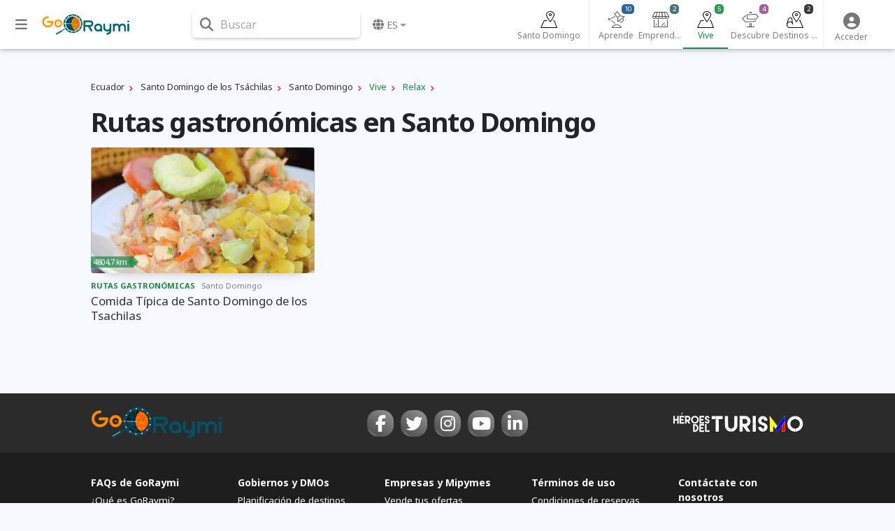

--- FILE ---
content_type: text/html; charset=UTF-8
request_url: https://www.goraymi.com/es-ec/santo-domingo-de-los-tsachilas/santo-domingo/rutas-gastronomicas/todas-publicaciones-ed19d6211
body_size: 8790
content:
<!DOCTYPE html><html lang="es">        <head>
            <meta charset="utf-8">
            <meta http-equiv="X-UA-Compatible" content="IE=edge">
            <meta name="viewport" content="width=device-width,minimum-scale=1,initial-scale=1">
            <meta name="description" content="">
            <meta name="keywords" content="">
                            <meta name="robots" content="index, follow">
                                        <link rel="canonical" href="https://www.goraymi.com/es-ec/santo-domingo-de-los-tsachilas/santo-domingo/rutas-gastronomicas/todas-publicaciones-ed19d6211"/>
                                    <title class="notranslate">Rutas gastronómicas en Santo Domingo</title>
            <link rel="shortcut icon" href="/favicon.ico" type="image/x-icon">
            <link rel="icon" href="/favicon.ico" type="image/x-icon">
            <meta property="fb:app_id" content="699572596886441"/>
            <meta property="og:site_name" content="GoRaymi"/>
            <meta property="og:title" content="Rutas gastronómicas en Santo Domingo"/>
            <meta property="og:type" content="article"/>
            <meta property="og:url" content="https://www.goraymi.com/es-ec/santo-domingo-de-los-tsachilas/santo-domingo/rutas-gastronomicas/todas-publicaciones-ed19d6211"/>
            <meta property="og:image" content=""/>
            <meta property="og:description" content=""/>
            <meta name="twitter:card" content="summary_large_image"/>
            <meta name="twitter:description" content=""/>
            <meta name="twitter:title" content="Rutas gastronómicas en Santo Domingo"/>
            <meta name="twitter:image" content=""/>
                        <!-- Google Tag Manager -->
            <script>(function (w, d, s, l, i) {
                    w[l] = w[l] || [];
                    w[l].push({
                        'gtm.start':
                            new Date().getTime(), event: 'gtm.js'
                    });
                    var f = d.getElementsByTagName(s)[0],
                        j = d.createElement(s), dl = l != 'dataLayer' ? '&l=' + l : '';
                    j.async = true;
                    j.src =
                        'https://www.googletagmanager.com/gtm.js?id=' + i + dl;
                    f.parentNode.insertBefore(j, f);
                })(window, document, 'script', 'dataLayer', 'GTM-N5M35RG');</script>
            <!-- End Google Tag Manager -->
            <link rel="stylesheet" href="https://cdnjs.cloudflare.com/ajax/libs/font-awesome/6.6.0/css/all.min.css"><link rel="stylesheet" href="https://cdnjs.cloudflare.com/ajax/libs/twitter-bootstrap/4.6.2/css/bootstrap.min.css"><link rel="stylesheet" href="https://cdnjs.cloudflare.com/ajax/libs/jquery-typeahead/2.11.0/jquery.typeahead.min.css"><link rel="stylesheet" href="https://cdnjs.cloudflare.com/ajax/libs/slick-carousel/1.9.0/slick.min.css"><link rel="stylesheet" href="https://fonts.googleapis.com/css2?family=Noto+Sans:ital,wght@0,400;0,700;1,400;1,700&display=swap"><link rel="stylesheet" href="https://www.goraymi.com/lib/app.css?t=25.06.01.2"><link rel="stylesheet" href="https://www.goraymi.com/lib/responsive.css?t=25.06.01.2">        <!-- Google tag (gtag.js) -->
        <script async src="https://www.googletagmanager.com/gtag/js?id=G-NCFHD495GG"></script>
        <script>
            window.dataLayer = window.dataLayer || [];

            function gtag() {
                dataLayer.push(arguments);
            }

            gtag('js', new Date());

            gtag('config', 'G-NCFHD495GG');
        </script>
                <script>
            var GR_URL_API = 'https://www.goraymi.com/api/';
            var GR_URL = 'https://www.goraymi.com/';
            var GR_LIB = 'https://www.goraymi.com/lib/';
            var GR_VER = '25.06.01.2/';
            var GR_LANG = 'es';
            var GR_LANG_DEFAULT = 'es';
            var GR_GA_ID = 'G-NCFHD495GG';
            var GR_GM_KEY = 'AIzaSyCIHNYW07pkGPbWbQ1vWpKFOhy0O_bC8SE';
            var GR_DESTINATION_DEFAULT = '58f5d';
        </script>
                    <script async
                    src="https://pagead2.googlesyndication.com/pagead/js/adsbygoogle.js?client=ca-pub-1102978312379474"
                    crossorigin="anonymous"></script>
            
            <!-- Start GPT Tag -->
            <script src="https://securepubads.g.doubleclick.net/tag/js/gpt.js"></script>

            <script>
                window.googletag = window.googletag || {cmd: []};
                // Anchor - OPP
                googletag.cmd.push(function () {
                    var anchorSlot = googletag.defineOutOfPageSlot("/22863241533/goraymi/top-anchor", googletag.enums.OutOfPageFormat.TOP_ANCHOR);
                    if (anchorSlot) {
                        anchorSlot.addService(googletag.pubads());
                    }
                    googletag.enableServices();
                    googletag.display(anchorSlot);
                });
                // Interstitial - OPP
                googletag.cmd.push(function () {
                    var slot = googletag.defineOutOfPageSlot("/22863241533/goraymi/web-itt", googletag.enums.OutOfPageFormat.INTERSTITIAL);
                    if (slot) slot.addService(googletag.pubads());
                    googletag.enableServices();
                    googletag.display(slot);
                })
            </script>
            <script>
                //adUnits display
                window.googletag = window.googletag || {cmd: []};
                googletag.cmd.push(function () {
//required variable for refresh
                    var REFRESH_KEY = "refresh";
                    var REFRESH_VALUE = "true";
//Mapping
                    var mappingA = googletag.sizeMapping()
                        .addSize([992, 0], [[728, 90], [970, 90]]).addSize([320, 0], [[300, 50], [300, 100], [320, 100], [320, 50]]).addSize([0, 0], [[300, 50], [300, 100], [320, 100], [320, 50]]).build();
                    var mappingB = googletag.sizeMapping()
                        .addSize([992, 0], [[728, 90], [728, 250]]).addSize([768, 0], ['fluid', [728, 90], [728, 250]]).addSize([320, 0], ['fluid', [300, 250], [336, 280], [320, 100]]).addSize([0, 0], ['fluid', [300, 250], [336, 280], [320, 100]]).build();
                    var mappingC = googletag.sizeMapping()
                        .addSize([992, 0], [[120, 600], [160, 600]]).addSize([0, 0], []).build();
//adunits
                    googletag.defineSlot('22863241533/goraymi/header', [[300, 50], [300, 100], [320, 100], [320, 50], [728, 90], [970, 90]], 'header_ad').defineSizeMapping(mappingA).setTargeting(REFRESH_KEY, REFRESH_VALUE).addService(googletag.pubads());
                    googletag.defineSlot('22863241533/goraymi/leader1', ['fluid', [300, 250], [336, 280]], 'leader1_ad').setTargeting(REFRESH_KEY, REFRESH_VALUE).addService(googletag.pubads());
                    googletag.defineSlot('22863241533/goraymi/leader2', ['fluid', [300, 250], [336, 280]], 'leader2_ad').setTargeting(REFRESH_KEY, REFRESH_VALUE).addService(googletag.pubads());
                    googletag.defineSlot('22863241533/goraymi/leader3', ['fluid', [300, 250], [336, 280]], 'leader3_ad').setTargeting(REFRESH_KEY, REFRESH_VALUE).addService(googletag.pubads());
                    googletag.defineSlot('22863241533/goraymi/leader4', ['fluid', [300, 250], [336, 280]], 'leader4_ad').setTargeting(REFRESH_KEY, REFRESH_VALUE).addService(googletag.pubads());
                    googletag.defineSlot('22863241533/goraymi/box1', [[300, 250], [336, 280]], 'box1_ad').setTargeting(REFRESH_KEY, REFRESH_VALUE).addService(googletag.pubads());
                    googletag.defineSlot('22863241533/goraymi/center1', ['fluid', [728, 90], [300, 250], [336, 280]], 'center1_ad').defineSizeMapping(mappingB).setTargeting(REFRESH_KEY, REFRESH_VALUE).addService(googletag.pubads());
                    googletag.defineSlot('22863241533/goraymi/down', ['fluid', [728, 90], [300, 250], [336, 280]], 'down_ad').defineSizeMapping(mappingB).addService(googletag.pubads());
                    googletag.defineSlot('22863241533/goraymi/lateral_der', [[120, 600], [160, 600]], 'der_ad').defineSizeMapping(mappingC).setTargeting(REFRESH_KEY, REFRESH_VALUE).addService(googletag.pubads());
                    googletag.defineSlot('22863241533/goraymi/lateral_izq', [[120, 600], [160, 600]], 'izq_ad').defineSizeMapping(mappingC).setTargeting(REFRESH_KEY, REFRESH_VALUE).addService(googletag.pubads());
                    googletag.defineSlot('22863241533/goraymi/slider', [1, 1], 'slider_ad').addService(googletag.pubads());
                    googletag.pubads().enableLazyLoad({
                        fetchMarginPercent: 0.001,
                        renderMarginPercent: 0.001,
                        mobileScaling: 2.0,
                    });
//Start refresh
                    var SECONDS_TO_WAIT_AFTER_VIEWABILITY = 30; // 30 seconds
                    googletag.pubads().addEventListener("impressionViewable", function (event) {
                        var slot = event.slot;
                        if (slot.getTargeting(REFRESH_KEY).indexOf(REFRESH_VALUE) > -1) {
                            setTimeout(function () {
                                if (slot.getTargeting("refreshed_slot")) {
                                    slot.setTargeting("refreshed_slot", "true");
                                }
                                googletag.pubads().refresh([slot]);
                            }, SECONDS_TO_WAIT_AFTER_VIEWABILITY * 1000);
                        }
                    });
//End refresh
                    googletag.pubads().setTargeting('id_pagina', 'ed19d6211'); //id unico de la pagina
                    googletag.pubads().collapseEmptyDivs();
                    googletag.pubads().setCentering(true);
                    googletag.enableServices();
                });
            </script>

            <!-- End GPT Tag -->
            
        </head>
        <body id="bodyApp" class="explorer ">        <div class="wrapper_ad AUTO clear">
            <div id='slider_ad'>
                <script>
                    googletag.cmd.push(function () {
                        googletag.display('slider_ad');
                    });
                </script>
            </div>
        </div>
                    <!-- Google Tag Manager (noscript) -->
            <noscript>
                <iframe src="https://www.googletagmanager.com/ns.html?id=GTM-N5M35RG"
                        height="0" width="0" style="display:none;visibility:hidden"></iframe>
            </noscript>
            <!-- End Google Tag Manager (noscript) -->
                    <div>
            <div id="page-data" data-hash="d19d6211"></div>
                                        <div id="destination-data" data-id="140" data-hash="d6211"
                     data-name="Santo Domingo" data-country="ec"></div>
                                                <div id="user-data" data-pos="0,0"></div>
        </div>
                <header>
            <nav class="navbar fixed-top navbar-expand-lg navbar-light nav-main live">
                <div class="container wrapper">
                    <div class="row">
                        <div id="sidebarCollapse" class="btnCollapse">
                            <i class="fas fa-bars"></i><small><span class="notranslate">Menú</span></small>
                        </div>
                        <a class="navbar-brand" href="https://www.goraymi.com">
                                    <img src="https://www.goraymi.com/lib/img/logo-header.png?t=25.06.01.2" alt="Logo" />
                                </a>
                        <div id="navbarSearchWrapper">
                                    <div class="nav-search">
            <i class="fas fa-search" aria-hidden="true"></i> <span>Buscar</span>
        </div>
                                </div>
                        <ul class="navbar-nav nav-language">
                                    <li class="nav-item dropdown notranslate">
            <a href="#" class="nav-link dropdown-toggle" id="navbarDropdownMenuLink-language"
               data-toggle="dropdown"
               aria-haspopup="true" aria-expanded="false">
                <i class="fas fa-globe"></i> <span>es</span></a>
            <div class="dropdown-menu dropdown-menu-right dropdown-primary"
                 aria-labelledby="navbarDropdownMenuLink-language">
                                    <a class="dropdown-item" href="/es-ec/santo-domingo-de-los-tsachilas/santo-domingo/rutas-gastronomicas/todas-publicaciones-ed19d6211?lang=es" rel="nofollow"><strong>Espa&ntilde;ol</strong>                    </a>
                                        <a class="dropdown-item" href="/es-ec/santo-domingo-de-los-tsachilas/santo-domingo/rutas-gastronomicas/todas-publicaciones-ed19d6211?lang=en" rel="nofollow">English                    </a>
                    <div class="dropdown-divider"></div>                    <a class="dropdown-item" href="https://www.goraymi.com/es-ar">Argentina                    </a>
                                        <a class="dropdown-item" href="https://www.goraymi.com/es-bo">Bolivia                    </a>
                                        <a class="dropdown-item" href="https://www.goraymi.com/es-cl">Chile                    </a>
                                        <a class="dropdown-item" href="https://www.goraymi.com/es-co">Colombia                    </a>
                                        <a class="dropdown-item" href="https://www.goraymi.com/es-ec"><strong>Ecuador</strong>                    </a>
                                        <a class="dropdown-item" href="https://www.goraymi.com/es-es">España                    </a>
                                        <a class="dropdown-item" href="https://www.goraymi.com/es-pe">Perú                    </a>
                                </div>
        </li>
                                </ul>
                    </div>
                    <div class="row">
                                <div id="navbarExplorerWrapper">
                            <div id="nav-explorer">
                    <ul class="navbar-nav row-6">
                        <li class="nav-item home ">
                            <a class="nav-link" href="/es-ec/santo-domingo-de-los-tsachilas/santo-domingo/guia-turismo-dd6211">
                                <div class="icon"></div>
                                <span>Santo Domingo</span>
                            </a>
                        </li>
                                                    <li class="nav-item learn">
                                <a class="nav-link" href="/es-ec/santo-domingo-de-los-tsachilas/santo-domingo/aprende/todas-publicaciones-e9d6d6211"
                                   id="navbarDropdownMenuLink-6" aria-expanded="false">
                                    <div class="icon"></div>
                                    <span>Aprende</span>
                                    <span class="num cat-bg">10</span>
                                </a>
                            </li>
                                                        <li class="nav-item manager">
                                <a class="nav-link" href="/es-ec/santo-domingo-de-los-tsachilas/santo-domingo/gestores/todas-publicaciones-egstd6211"
                                   id="navbarDropdownMenuLink-467" aria-expanded="false">
                                    <div class="icon"></div>
                                    <span>Emprendedores</span>
                                    <span class="num cat-bg">2</span>
                                </a>
                            </li>
                                                        <li class="nav-item  active">
                                <a class="nav-link" href="/es-ec/santo-domingo-de-los-tsachilas/santo-domingo/vive/todas-publicaciones-e220d6211"
                                   id="navbarDropdownMenuLink-7" aria-expanded="false">
                                    <div class="icon"></div>
                                    <span>Vive</span>
                                    <span class="num cat-bg">5</span>
                                </a>
                            </li>
                                                        <li class="nav-item discover">
                                <a class="nav-link" href="/es-ec/santo-domingo-de-los-tsachilas/santo-domingo/descubre/todas-publicaciones-e682d6211"
                                   id="navbarDropdownMenuLink-5" aria-expanded="false">
                                    <div class="icon"></div>
                                    <span>Descubre</span>
                                    <span class="num cat-bg">4</span>
                                </a>
                            </li>
                                                        <li class="nav-item destination">
                                <a class="nav-link" href="/es-ec/santo-domingo-de-los-tsachilas/santo-domingo/destinos-turisticos/todas-publicaciones-epopd6211"
                                   id="navbarDropdownMenuLink-270" aria-expanded="false">
                                    <div class="icon"></div>
                                    <span>Destinos turísticos</span>
                                    <span class="num cat-bg">2</span>
                                </a>
                            </li>
                                                </ul>
                </div>
                        </div>
                <div id="navbarUserWrapper">
            <div id="nav-user">
                <ul class="navbar-nav nav-user">
                                                            <li class="nav-item">
                                                    <a class="nav-link" data-toggle="modal" data-target="#modal-login">
                                <i class="fas fa-user-circle" aria-hidden="true"></i><span class="title">
                                    <span class="notranslate">Acceder</span></span>
                            </a>
                                            </li>
                    <!--
                    <li class="nav-item">
                        <a class="nav-link" data-toggle="modal" data-target="#modal-geolocation">
                            <i class="fas fa-user-circle" aria-hidden="true"></i>
                            <span class="title">GEO</span>
                        </a>
                    </li>
                    -->

                </ul>
            </div>
        </div>
                                <div id="helperbarCollapse" class="btnCollapse">
                            <i class="fas fa-ellipsis-h"></i><small><span class="notranslate">Configuración</span></small>
                        </div>
                    </div>


                            <div id="search-web-wrapper">
            <div class="inner">
                <div class="container">
                    <div id="form-search-web" class="form-inline">
                        <div class="typeahead__container">
                            <div class="typeahead__field">
                                <form action="/es-ec/search" method="get" accept-charset="UTF-8">
                                    <div class="typeahead__query md-form">
                                        <input class="form-control search-web-input" name="q"
                                               type="search"
                                               placeholder="Buscar en GoRaymi"
                                               autocomplete="off">
                                                <ul id="search-web-category">
            <li data-id="0" class="active">Todo</li>
                                <li  data-id="6">Aprende</li>
                                        <li  data-id="467">Emprendedores</li>
                                        <li  data-id="468">Directorio</li>
                                        <li  data-id="7">Vive</li>
                                        <li  data-id="5">Descubre</li>
                                        <li  data-id="270">Destinos turísticos</li>
                                        <li  data-id="258">Ofertas</li>
                            </ul>
                                            </div>
                                </form>
                                                            </div>
                        </div>
                    </div>
                </div>
                <div class="search-web-close">
                    <i class="fas fa-times"></i> <span>Cerrar</span>
                </div>
            </div>
            <div class="modal-backdrop" style="display: none;"></div>
        </div>
                        </div>
            </nav>
        </header>


        
                <div class="col-wrapper live">
                    <div id="sidebar" class="col-side vertical-nav">
            <div class="inner">
                <div class="explorer-tree-wrapper"><ul class="explorer-tree destination">                <li>
                    <a class="cat-color" href="/es-ec"><div class="name">Ecuador <span class="total">(7865)</span></div></a>
                </li>
                                <li>
                    <a class="cat-color" href="/es-ec/santo-domingo-de-los-tsachilas/guia-turismo-d4eb6c"><div class="name">Santo Domingo de los Tsáchilas <span class="total">(35)</span></div></a>
                </li>
                        <li class="active">
            <a class="cat-color" href="/es-ec/santo-domingo-de-los-tsachilas/santo-domingo/guia-turismo-dd6211"><div class="name">Santo Domingo <span class="total">(23)</span></div></a>
        </li>
        </ul></div><hr><div class="explorer-tree-wrapper"><span class="label">Vive</span><ul class="explorer-tree categories live"><li class="active"><a class="cat-color" href="/es-ec/santo-domingo-de-los-tsachilas/santo-domingo/relax/todas-publicaciones-ef66d6211"><div class="name">Relax <span class="total">(2)</span></div></a></li><li><a class="cat-color" href="/es-ec/santo-domingo-de-los-tsachilas/santo-domingo/fiestas/todas-publicaciones-ef2ed6211"><div class="name">Fiestas <span class="total">(3)</span></div></a></li></ul><span class="label">Relax</span><ul class="explorer-tree categories live"><li><a class="cat-color" href="/es-ec/santo-domingo-de-los-tsachilas/santo-domingo/rutas-paseos/todas-publicaciones-e92ed6211"><div class="name">Rutas y paseos <span class="total">(1)</span></div></a></li><li class="active"><a class="cat-color" href="/es-ec/santo-domingo-de-los-tsachilas/santo-domingo/rutas-gastronomicas/todas-publicaciones-ed19d6211"><div class="name">Rutas gastronómicas <span class="total">(1)</span></div></a></li></ul></div><hr>        <div class="wrapper_ad AUTO ">
            <div id='izq_ad'>
                <script>
                    googletag.cmd.push(function () {
                        googletag.display('izq_ad');
                    });
                </script>
            </div>
        </div>
                    </div>
        </div>
                            <div id="content" class="col-main page-content">
            <div id="overlay" class="overlay"></div>
            <div class="inner">
                <div class="container">
                            <div class="item-path">
            <div class="path explorer live">
                                    <ol vocab="https://schema.org/" typeof="BreadcrumbList" class="list-btn">
                                                        <li property="itemListElement" typeof="ListItem" class="destination">
                                    <a property="item" typeof="WebPage" href="/es-ec" >
                                        <span property="name">Ecuador</span>
                                    </a>
                                    <meta property="position" content="1">
                                </li>
                                                                <li property="itemListElement" typeof="ListItem" class="destination">
                                    <a property="item" typeof="WebPage" href="/es-ec/santo-domingo-de-los-tsachilas/guia-turismo-d4eb6c" >
                                        <span property="name">Santo Domingo de los Tsáchilas</span>
                                    </a>
                                    <meta property="position" content="1">
                                </li>
                                                                <li property="itemListElement" typeof="ListItem" class="destination">
                                    <a property="item" typeof="WebPage" href="/es-ec/santo-domingo-de-los-tsachilas/santo-domingo/guia-turismo-dd6211" >
                                        <span property="name">Santo Domingo</span>
                                    </a>
                                    <meta property="position" content="1">
                                </li>
                                                                <li property="itemListElement" typeof="ListItem" class="explorer">
                                    <a property="item" typeof="WebPage" href="/es-ec/santo-domingo-de-los-tsachilas/santo-domingo/vive/todas-publicaciones-e220d6211" class="cat-color">
                                        <span property="name">Vive</span>
                                    </a>
                                    <meta property="position" content="1">
                                </li>
                                                                <li property="itemListElement" typeof="ListItem" class="explorer">
                                    <a property="item" typeof="WebPage" href="/es-ec/santo-domingo-de-los-tsachilas/santo-domingo/relax/todas-publicaciones-ef66d6211" class="cat-color">
                                        <span property="name">Relax</span>
                                    </a>
                                    <meta property="position" content="1">
                                </li>
                                                    </ol>
                            </div>
        </div>
                                <h1 class="title-main">Rutas gastronómicas en Santo Domingo</h1>
                        
                        <div class="inner">
                            <div id="explorer-items" data-page="1" data-limit="102"
                                 data-total="1" data-destination="140|d6211|Santo Domingo"
                                 data-category="424|d19|Rutas gastronómicas">
                                            <div class="row items ">
                        <div class="item live  col-sm-6 col-md-4 col-lg-4">
            <a href="/es-ec/santo-domingo-de-los-tsachilas/santo-domingo/rutas-gastronomicas/comida-tipica-santo-domingo-tsachilas-a02ja0qde">
                <div class="card">
                    <div class="card-image" style="background-image:url([data-uri]);">
                                <img src="https://img.goraymi.com/2020/04/06/aed452aefdd57d79f2e0d5337e7dfed4_md.jpg" alt="" class="img-fluid mx-auto"/>
                                <span class="distance cat-bg-alpha" data-lat="-0.23281923401827995"
                              data-lon="-79.16690724697266" data-pos="">
                            4804,7 km                        </span>
                    </div>
                    <div class="card-body">
                        <div class="info">
                            <span class="cat cat-color">Rutas gastronómicas</span>
                            <span class="loc">Santo Domingo</span>
                        </div>
                        <h4 class="card-title">Comida Típica de Santo Domingo de los Tsachilas</h4>
                    </div>
                </div>
            </a>
        </div>

                    </div>
                                        </div>
                        </div>
                                        </div>
                            </div>
        </div>
                </div>
                                        <div id="section-footer-1" class="section-home">
            <div class="container">
                <div class="row align-items-center">
                    <div class="col">
                        <a href="/es-ec/ecuador/unetenos/viajes-cambiar-mundo-a004cc469">
                            <img src="https://www.goraymi.com/lib/img/logo-footer.png?t=?t=25.06.01.2" alt="">
                        </a>
                    </div>
                    <div class="col">
                                                    <div class="footer-social">
                                <ul>
                                                                            <li><a href="https://www.facebook.com/goraymi" target="_blank"
                                               title="https://www.facebook.com/goraymi"><i
                                                        class="fab fa-facebook-f"></i>
                                                <span>Facebook</span></a></li>
                                                                            <li><a href="https://twitter.com/GoRaymi" target="_blank"
                                               title="https://twitter.com/GoRaymi"><i class="fab fa-twitter"></i>
                                                <span>Twitter</span></a></li>
                                                                            <li><a href="https://www.instagram.com/goraymi/" target="_blank"
                                               title="https://www.instagram.com/goraymi/"><i class="fab fa-instagram"></i>
                                                <span>Instagram</span></a></li>
                                                                            <li><a href="https://www.youtube.com/c/GoRaymi" target="_blank"
                                               title="https://www.youtube.com/c/GoRaymi"><i class="fab fa-youtube"></i>
                                                <span>YouTube</span></a></li>
                                                                            <li><a href="https://www.linkedin.com/company/goraymi" target="_blank"
                                               title="https://www.linkedin.com/company/goraymi"><i
                                                        class="fab fa-linkedin-in"></i>
                                                <span>LinkedIn</span></a></li>
                                                                    </ul>
                            </div>
                                            </div>
                    <div class="col text-right">
                        <a href="https://www.facebook.com/hashtag/heroesdelturismo" target="_blank" rel="nofollow">
                            <img src="https://www.goraymi.com/lib/img/heroes-turismo.png" alt="">
                        </a>
                    </div>
                </div>
            </div>
        </div>
                <div id="section-footer-2" class="section-home">
            <div class="container">
                <div class="row">
                                            <div class="col">
                            <ul class="list-unstyled footer-menu">
                                                                    <li>
                                        <a href="/an2pku5jr">
                                            FAQs de GoRaymi                                        </a>
                                    </li>
                                                                        <li>
                                        <a href="/a109c626f">
                                            ¿Qu&eacute; es GoRaymi?                                        </a>
                                    </li>
                                                                        <li>
                                        <a href="/aa873660a">
                                            ¿Qui&eacute;nes hacen GoRaymi?                                        </a>
                                    </li>
                                                                        <li>
                                        <a href="/agadhbxxo">
                                            ¿Por qu&eacute; elegir a GoRaymi?                                        </a>
                                    </li>
                                                                        <li>
                                        <a href="/a5kaa5ylj">
                                            ¿C&oacute;mo puedo unirme a GoRaymi?                                        </a>
                                    </li>
                                                                </ul>
                        </div>
                                                <div class="col">
                            <ul class="list-unstyled footer-menu">
                                                                    <li>
                                        <a href="/af9d97833">
                                            Gobiernos y DMOs                                        </a>
                                    </li>
                                                                        <li>
                                        <a href="/a329decb6">
                                            Planificaci&oacute;n de destinos                                        </a>
                                    </li>
                                                                        <li>
                                        <a href="/aau0t6jg1">
                                            Posicionamiento digital SaaS                                        </a>
                                    </li>
                                                                        <li>
                                        <a href="/ahmbojsda">
                                            Campa&ntilde;as de promoci&oacute;n                                        </a>
                                    </li>
                                                                        <li>
                                        <a href="/ae4dcf1d6">
                                            H&eacute;roes del Turismo                                        </a>
                                    </li>
                                                                </ul>
                        </div>
                                                <div class="col">
                            <ul class="list-unstyled footer-menu">
                                                                    <li>
                                        <a href="/asvo8aat8">
                                            Empresas y Mipymes                                        </a>
                                    </li>
                                                                        <li>
                                        <a href="/atg9znkpb">
                                            Vende tus ofertas                                        </a>
                                    </li>
                                                                        <li>
                                        <a href="/amnwyiron">
                                            Inbound marketing                                        </a>
                                    </li>
                                                                        <li>
                                        <a href="/alvgsy8wq">
                                            Planes de publicidad                                        </a>
                                    </li>
                                                                        <li>
                                        <a href="/aeriuuhgm">
                                            Gesti&oacute;n de redes sociales                                        </a>
                                    </li>
                                                                </ul>
                        </div>
                                                <div class="col">
                            <ul class="list-unstyled footer-menu">
                                                                    <li>
                                        <a href="/a6esv0wvm">
                                            T&eacute;rminos de uso                                        </a>
                                    </li>
                                                                        <li>
                                        <a href="/avktihcnu">
                                            Condiciones de reservas                                        </a>
                                    </li>
                                                                        <li>
                                        <a href="/alhxqskt7">
                                            Pol&iacute;ticas de privacidad                                        </a>
                                    </li>
                                                                        <li>
                                        <a href="/ahetl3tlw">
                                            Contenido de marca                                        </a>
                                    </li>
                                                                        <li>
                                        <a href="/an3o1f1os">
                                            Pol&iacute;ticas de cookies                                        </a>
                                    </li>
                                                                </ul>
                        </div>
                                                <div class="col">
                            <ul class="list-unstyled footer-menu">
                                                                    <li>
                                        <a href="/a7yyxs52c">
                                            Cont&aacute;ctate con nosotros                                        </a>
                                    </li>
                                                                        <li>
                                        <a href="/a8af35fc6">
                                            Alianzas estrat&eacute;gicas                                        </a>
                                    </li>
                                                                        <li>
                                        <a href="/an7cfsfvg">
                                            Quiero trabajar con ustedes                                        </a>
                                    </li>
                                                                        <li>
                                        <a href="/auz38pjcd">
                                            Quiero corregir un contenido                                        </a>
                                    </li>
                                                                        <li>
                                        <a href="/axl6tg97d">
                                            Quiero actualizar mi negocio                                        </a>
                                    </li>
                                                                </ul>
                        </div>
                                        </div>
            </div>
        </div>
                <div id="section-footer-3" class="section-home">
            <div class="container">
                <div class="row">
                    <div class="col">
                        © 2024 GoRaymi International TouristicPlatform S.A. Todos los derechos reservados.                    </div>
                </div>
            </div>
        </div>
        

                
        
        <div class="modal fade" id="modal-login" tabindex="-1" role="dialog" aria-hidden="true">
            <div class="modal-dialog" role="document">
                <div class="modal-content">
                    <div class="modal-header">
                        <button type="button" class="close" data-dismiss="modal" aria-label="Close">
                            <span aria-hidden="true">&times;</span>
                        </button>
                        <div class="col-md-12" style="text-align: center">
                                    <img src="https://www.goraymi.com/lib/img/logo-header.png?t=25.06.01.2" alt="" class="site-logo mb-4"/>
                                </div>
                    </div>
                    <div class="modal-body">

                        <div class="container-fluid">
                            <div class="row">
                                <div class="col-md-6 login-social">
                                    <h4>Iniciar sesión con:</h4>

                                    <a href="#" class="btn btn-facebook" id="login_fb">
                                        <i class="fab fa-facebook"></i> <span>Facebook</span>
                                    </a>

                                    <a href="#" class="btn btn-google" id="login_g">
                                        <i class="fab fa-google"></i> <span>Google</span>
                                    </a>
                                    <a href="#" class="btn btn-email" data-toggle="modal" data-target="#modal-register"
                                       data-dismiss="modal">
                                        <i class="fas fa-envelope"></i> <span>Correo electrónico</span>
                                    </a>

                                </div>
                                <div class="col-md-6 login-email">
                                    <h4>¿Tienes cuenta?</h4>

                                    <div id="modal-login-alert-error" class="alert alert-danger" role="alert"
                                         style="display: none;">
                                        <span class="glyphicon glyphicon-exclamation-sign" aria-hidden="true"></span>
                                        <span class="sr-only">Error:</span>
                                        <span class="modal-login-text-error"></span>
                                    </div>
                                    <form method="post" action="https://www.goraymi.com/api" target="_top">
                                        <input id="inputUsernameEmail" name="inputUsernameEmail" type="text"
                                               class="form-control" placeholder="Correo electrónico" required>
                                        <input id="inputPassword" name="inputPassword" type="password"
                                               class="form-control" placeholder="Contraseña" required>
                                        <button id="Sign_in" class="btn btn-login btn-success">Entrar</button>
                                        <!--
                                                                    <a href="#" class="recuperar-contrasena" data-toggle="modal" data-target="#modal-reset-pass">¿Olvidaste tu contraseña?</a>
                                        -->
                                    </form>
                                    <div id="login_status"></div>
                                </div>
                            </div>


                        </div>

                    </div>
                </div><!-- /.modal-content -->
            </div><!-- /.modal-dialog -->
        </div><!-- /.modal -->

        
        <div class="modal fade" id="modal-register" tabindex="-1" role="dialog" aria-hidden="true">
            <div class="modal-dialog">
                <div id="modal-login-form">
                    <div class="modal-content">
                        <div class="modal-header">
                            <button type="button" class="close" data-dismiss="modal" aria-label="Close">
                                <span aria-hidden="true">&times;</span>
                            </button>
                            <h4 class="modal-title">Registrarse en GoRaymi</h4>
                        </div>
                        <div class="modal-body">
                            <!-- content goes here -->
                            <form method="post" action="https://www.goraymi.com/api" target="_top"
                                  id="register_form_container">

                                <div id="modal-login-alert-error-2" class="alert alert-danger" role="alert"
                                     style="display: none;">
                                    <span class="glyphicon glyphicon-exclamation-sign" aria-hidden="true"></span>
                                    <span class="sr-only">Error:</span>
                                    <span id="modal-login-text-error"></span>
                                </div>

                                <input id="user_name" name="user_name" type="text" class="form-control"
                                       placeholder="Nombre y apellidos"
                                       title="Este campo debe tener únicamente letras, se aceptan tildes y ñ" required>
                                <input id="user_email" name="user_email" type="email" class="form-control"
                                       placeholder="Correo electrónico" title="Ingresa un correo electrónico válido"
                                       required>
                                <input id="user_psw" name="user_psw" type="password" class="form-control"
                                       placeholder="Contraseña" required>
                                
                                <br><br>
                                <div>
                                    <div class="col-xs-6 genero">
                                        <input type="radio" name="user_sex" value="0" required> Hombre
                                    </div>
                                    <div class="col-xs-6 genero">
                                        <input type="radio" name="user_sex" value="1" required> Mujer
                                    </div>
                                </div>

                            </form>

                            <div class="row">
                                <div class="col-md-12" style="text-align: center;">
                                    <p style="color:red;" id="register_error"></p>
                                </div>
                            </div>

                        </div>
                        <div class="modal-footer">
                            <button id="register_raymi" class="btn btn-primary btn-registrarse">Registrarse</button>
                            <div id="register_status"></div>
                        </div>
                    </div>
                </div>
            </div>
        </div>
                <div id="fb-root"></div>
        <div id="google_translate_element"></div>
        <script  src="https://cdnjs.cloudflare.com/ajax/libs/jquery/3.6.0/jquery.min.js"></script><script  src="https://cdnjs.cloudflare.com/ajax/libs/jquery-typeahead/2.11.0/jquery.typeahead.min.js"></script><script  src="https://cdnjs.cloudflare.com/ajax/libs/jquery.lazy/1.7.11/jquery.lazy.min.js"></script><script  src="https://cdnjs.cloudflare.com/ajax/libs/slick-carousel/1.9.0/slick.min.js"></script><script  src="https://cdnjs.cloudflare.com/ajax/libs/popper.js/2.11.8/umd/popper.min.js"></script><script  src="https://cdnjs.cloudflare.com/ajax/libs/twitter-bootstrap/4.6.2/js/bootstrap.min.js"></script><script  src="https://www.goraymi.com/lib/search.js?t=25.06.01.2"></script><script  src="https://www.goraymi.com/lib/explorer.js?t=25.06.01.2"></script><script  src="https://www.goraymi.com/lib/user.js?t=25.06.01.2"></script><script  src="https://www.goraymi.com/lib/map.js?t=25.06.01.2"></script><script  src="https://www.goraymi.com/lib/app.js?t=25.06.01.2"></script><script  async src="//maps.googleapis.com/maps/api/js?key=AIzaSyCIHNYW07pkGPbWbQ1vWpKFOhy0O_bC8SE&callback=initAutocomplete&libraries=places,geometry&loading=async" defer></script>
        <script>
            

            $(function () {
                var user_coords = '42.3646,-71.1028';
                var destination_id = '140';
                var destination_hash = 'd6211';
                var destination_name = 'Santo Domingo';
                var destination_country = 'ec';
                /*
                    item.events();
                    setMapHeader('< ?=$item_type;?>','< ?=$item_place_id;?>','< ?=$item_lat;?>','< ?=$item_lon;?>', '< ?=Config::GOOGLE_MAPS_KEY;?>');
                    setGallery();
                    itemContactAuthor();
                    setModalContactForm();

                    if(window.location.hash) {
                        loadRaymiList(window.location.hash.replace('#', ''));
                    }
                //	autoOpenGallery('< ?=$item_type;?>');
                */
                //loadNavbarExplorer();
                //showExplorerCategory();


                
            });
        </script>
        
                            <script data-cfasync="false" type="text/javascript" id="clever-core">
                /* <![CDATA[ */
                (function (document, window) {
                    var a, c = document.createElement("script"), f = window.frameElement;

                    c.id = "CleverCoreLoader77168";
                    c.src = "https://scripts.cleverwebserver.com/796f13adf0167d7019717e1b71291ad7.js";

                    c.async = !0;
                    c.type = "text/javascript";
                    c.setAttribute("data-target", window.name || (f && f.getAttribute("id")));
                    c.setAttribute("data-callback", "put-your-callback-function-here");
                    c.setAttribute("data-callback-url-click", "put-your-click-macro-here");
                    c.setAttribute("data-callback-url-view", "put-your-view-macro-here");


                    try {
                        a = parent.document.getElementsByTagName("script")[0] || document.getElementsByTagName("script")[0];
                    } catch (e) {
                        a = !1;
                    }

                    a || (a = document.getElementsByTagName("head")[0] || document.getElementsByTagName("body")[0]);
                    a.parentNode.insertBefore(c, a);
                })(document, window);
                /* ]]> */
            </script>
            </body></html>

--- FILE ---
content_type: text/html; charset=utf-8
request_url: https://www.google.com/recaptcha/api2/aframe
body_size: 267
content:
<!DOCTYPE HTML><html><head><meta http-equiv="content-type" content="text/html; charset=UTF-8"></head><body><script nonce="xD-nxA9QJtadEB3vIPU_UQ">/** Anti-fraud and anti-abuse applications only. See google.com/recaptcha */ try{var clients={'sodar':'https://pagead2.googlesyndication.com/pagead/sodar?'};window.addEventListener("message",function(a){try{if(a.source===window.parent){var b=JSON.parse(a.data);var c=clients[b['id']];if(c){var d=document.createElement('img');d.src=c+b['params']+'&rc='+(localStorage.getItem("rc::a")?sessionStorage.getItem("rc::b"):"");window.document.body.appendChild(d);sessionStorage.setItem("rc::e",parseInt(sessionStorage.getItem("rc::e")||0)+1);localStorage.setItem("rc::h",'1768771006916');}}}catch(b){}});window.parent.postMessage("_grecaptcha_ready", "*");}catch(b){}</script></body></html>